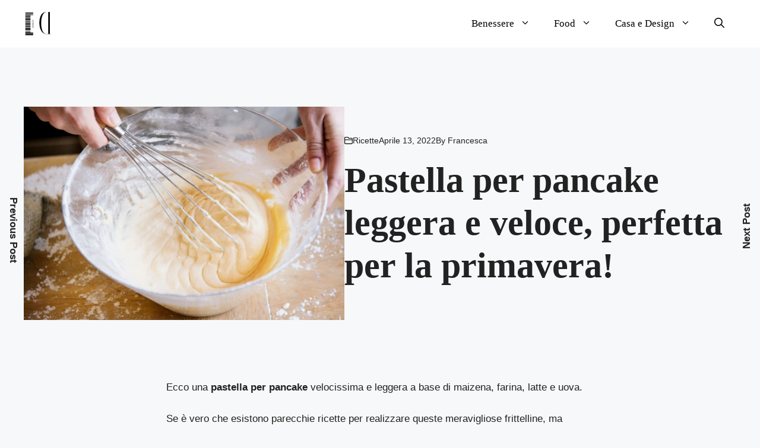

--- FILE ---
content_type: image/svg+xml
request_url: https://donnaup.it/wp-content/uploads/2019/09/Donnaup.svg
body_size: 3292
content:
<svg version="1.1" xmlns="http://www.w3.org/2000/svg" xmlns:xlink="http://www.w3.org/1999/xlink" x="0px" y="0px" viewBox="0 0 608 119" style="enable-background:new 0 0 608 119;" xml:space="preserve">
<style type="text/css">
	.st0{fill:none;stroke:#000000;stroke-width:3.5;stroke-miterlimit:10;}
	.st1{fill:none;stroke:#000000;stroke-width:3;stroke-miterlimit:10;}
	.st2{fill:none;stroke:#E25A5A;stroke-width:3;stroke-miterlimit:10;}
	.st3{fill:none;stroke:#000000;stroke-width:4.6;stroke-miterlimit:10;}
	.st4{fill:none;stroke:#000000;stroke-width:1.5;stroke-miterlimit:10;}
	.st5{fill:none;stroke:#000000;stroke-width:5.6;stroke-miterlimit:10;}
	.st6{fill:none;stroke:#000000;stroke-width:2;stroke-miterlimit:10;}
	.st7{fill:none;stroke:#000000;stroke-width:2.5;stroke-miterlimit:10;}
	.st8{fill:none;stroke:#000000;stroke-width:2.7;stroke-miterlimit:10;}
	.st9{fill:none;stroke:#000000;stroke-width:6.35;stroke-miterlimit:10;}
	.st10{fill:none;stroke:#000000;stroke-width:1.6;stroke-miterlimit:10;}
	.st11{fill:none;stroke:#000000;stroke-width:1.2;stroke-miterlimit:10;}
	.st12{fill:none;stroke:#000000;stroke-width:2.9;stroke-miterlimit:10;}
	.st13{fill:none;stroke:#000000;stroke-width:5;stroke-miterlimit:10;}
	.st14{fill:none;stroke:#000000;stroke-width:6;stroke-miterlimit:10;}
	.st15{fill:none;stroke:#FFFFFF;stroke-width:2;stroke-miterlimit:10;}
	.st16{fill:#E93030;}
	.st17{fill:none;stroke:#E93030;stroke-width:39;stroke-linecap:round;stroke-linejoin:round;stroke-miterlimit:10;}
	.st18{clip-path:url(#SVGID_2_);}

	svg {

		max-width: 800px;
		margin: 0 auto;
	}

	@keyframes offset {

		100% {

			stroke-dashoffset: 0;
		}
	}

	.sub_one line:nth-of-type(1) {

		stroke-dasharray: 40;
		stroke-dashoffset: -40;
		animation: offset 1s ease forwards;
	}

	.sub_one line:nth-of-type(2) {

		stroke-dasharray: 40;
		stroke-dashoffset: -40;
		animation: offset 1s .05s ease forwards;
	}

	.sub_one line:nth-of-type(3) {

		stroke-dasharray: 40;
		stroke-dashoffset: 40;
		animation: offset 1s .1s ease forwards;
	}

	.sub_one line:nth-of-type(4) {

		stroke-dasharray: 40;
		stroke-dashoffset: 40;
		animation: offset 1s .15s ease forwards;
	}

	.sub_one line:nth-of-type(5) {

		stroke-dasharray: 40;
		stroke-dashoffset: 40;
		animation: offset 1s .2s ease forwards;
	}

	.sub_one line:nth-of-type(6) {

		stroke-dasharray: 40;
		stroke-dashoffset: 40;
		animation: offset 1s .25s ease forwards;
	}

	.sub_one line:nth-of-type(7) {

		stroke-dasharray: 40;
		stroke-dashoffset: 40;
		animation: offset 1s .3s ease forwards;
	}

	.sub_one line:nth-of-type(8) {

		stroke-dasharray: 40;
		stroke-dashoffset: 40;
		animation: offset 1s .35s ease forwards;
	}

	.sub_one line:nth-of-type(9) {

		stroke-dasharray: 40;
		stroke-dashoffset: 40;
		animation: offset 1s .4s ease forwards;
	}

	.sub_one line:nth-of-type(10) {

		stroke-dasharray: 40;
		stroke-dashoffset: 40;
		animation: offset 1s .45s ease forwards;
	}

	.sub_one line:nth-of-type(11) {

		stroke-dasharray: 40;
		stroke-dashoffset: 40;
		animation: offset 1s .5s ease forwards;
	}

	.sub_one line:nth-of-type(12) {

		stroke-dasharray: 40;
		stroke-dashoffset: 40;
		animation: offset 1s .55s ease forwards;
	}

	.sub_one line:nth-of-type(13) {

		stroke-dasharray: 40;
		stroke-dashoffset: 40;
		animation: offset 1s .6s ease forwards;
	}

	.sub_one line:nth-of-type(14) {

		stroke-dasharray: 40;
		stroke-dashoffset: 40;
		animation: offset 1s .65s ease forwards;
	}

	.sub_one line:nth-of-type(15) {

		stroke-dasharray: 40;
		stroke-dashoffset: 40;
		animation: offset 1s .7s ease forwards;
	}

	.sub_one line:nth-of-type(16) {

		stroke-dasharray: 40;
		stroke-dashoffset: 40;
		animation: offset 1s .75s ease forwards;
	}

	.sub_one line:nth-of-type(17) {

		stroke-dasharray: 40;
		stroke-dashoffset: 40;
		animation: offset 1s .8s ease forwards;
	}

	.sub_one line:nth-of-type(18) {

		stroke-dasharray: 40;
		stroke-dashoffset: 40;
		animation: offset 1s .85s ease forwards;
	}

	.sub_one line:nth-of-type(19) {

		stroke-dasharray: 40;
		stroke-dashoffset: 40;
		animation: offset 1s .9s ease forwards;
	}

	.sub_one line:nth-of-type(20) {

		stroke-dasharray: 40;
		stroke-dashoffset: 40;
		animation: offset 1s .95s ease forwards;
	}

	.sub_one line:nth-of-type(21) {

		stroke-dasharray: 40;
		stroke-dashoffset: 40;
		animation: offset 1s 1s ease forwards;
	}

	.sub_one line:nth-of-type(22) {

		stroke-dasharray: 40;
		stroke-dashoffset: 40;
		animation: offset 1s 1.05s ease forwards;
	}

	@keyframes fade_in {

    	100% {

    		opacity: 1;
    	}
    }

    .sub_two {

    	opacity: 0;
    	animation: fade_in 1s .5s linear forwards;
    }

    @keyframes rotate {

    	50% {

    		opacity: 1;
    	}

    	100% {

            opacity: 1;
    		transform: rotateY(1080deg);
    	}
    }

    .txt path:nth-of-type(1) {

        opacity: 0;
        transform-origin: 104.7px 56.4px;
        transform: rotateY(0deg);
        animation: rotate 2.5s 1s ease forwards;
    }

    .txt path:nth-of-type(2) {

        opacity: 0;
        animation: fade_in 1s 2.6s ease forwards;
    }

    .txt path:nth-of-type(3) {

        opacity: 0;
        animation: fade_in 1s 2.7s ease forwards;
    }

    .txt path:nth-of-type(4) {

        opacity: 0;
        animation: fade_in 1s 2.8s ease forwards;
    }

    .txt path:nth-of-type(5) {

        opacity: 0;
        animation: fade_in 1s 2.9s ease forwards;
    }

    @keyframes pop_up {

    	60% {

    		transform: scale(1.1);
    	}

    	70% {

    		transform: scale(.9);
    	}

    	80% {

    		transform: scale(1.05);
    	}

    	90% {

    		transform: scale(.95);
    	}

    	100% {

    		transform: scale(1);
    	}
    }

    .sub_three {

        transform-origin: 534.7px 28.1px;
    	transform: scale(0);
    	animation: pop_up .85s 3s cubic-bezier(.74,.02,.36,.97) forwards;
    }

    .sub_four polyline:nth-of-type(1) {

    	stroke-dasharray: 150;
    	stroke-dashoffset: 150;
    	animation: offset 2s 4s ease-out forwards;
    }

    .sub_four polyline:nth-of-type(2) {

    	stroke-dasharray: 150;
    	stroke-dashoffset: 150;
    	animation: offset 2s 4.05s ease-out forwards;
    }

    .sub_four polyline:nth-of-type(3) {

    	stroke-dasharray: 150;
    	stroke-dashoffset: 150;
    	animation: offset 2s 4.1s ease-out forwards;
    }
</style>
<g class="sub_one">
	<line class="st0" x1="45.9" y1="7.6" x2="7.8" y2="7.6"/>
	<line class="st1" x1="46" y1="13.1" x2="7.8" y2="13.1"/>
	<line class="st1" x1="7.8" y1="18.4" x2="46" y2="18.4"/>
	<line class="st3" x1="7.8" y1="24.4" x2="33.5" y2="24.4"/>
	<line class="st4" x1="7.7" y1="29" x2="33.4" y2="29"/>
	<line class="st1" x1="7.7" y1="32.8" x2="33.4" y2="32.8"/>
	<line class="st5" x1="7.8" y1="39" x2="33.4" y2="39"/>
	<line class="st6" x1="7.7" y1="44.9" x2="33.4" y2="44.9"/>
	<line class="st1" x1="7.7" y1="49.4" x2="33.5" y2="49.4"/>
	<line class="st1" x1="7.7" y1="55.4" x2="33.4" y2="55.4"/>
	<line class="st1" x1="7.8" y1="59.3" x2="33.4" y2="59.3"/>
	<line class="st1" x1="7.7" y1="63.1" x2="33.5" y2="63.1"/>
	<line class="st7" x1="7.7" y1="67.6" x2="33.4" y2="67.6"/>
	<line class="st1" x1="7.8" y1="72.2" x2="33.5" y2="72.2"/>
	<line class="st8" x1="7.8" y1="76.7" x2="33.4" y2="76.7"/>
	<line class="st4" x1="7.7" y1="81" x2="33.4" y2="81"/>
	<line class="st9" x1="7.7" y1="85.5" x2="33.4" y2="85.5"/>
	<line class="st10" x1="7.8" y1="91.1" x2="33.4" y2="91.1"/>
	<line class="st11" x1="7.8" y1="94.6" x2="33.4" y2="94.6"/>
	<line class="st12" x1="7.8" y1="99.4" x2="33.5" y2="99.4"/>
	<line class="st13" x1="7.7" y1="104.3" x2="45.8" y2="104.3"/>
	<line class="st14" x1="7.7" y1="111.7" x2="45.8" y2="111.7"/>
</g>
<g class="sub_two">
	<rect x="34.4" y="19.5" class="st15" width="20.1" height="81.4"/>
	<path d="M42,79.3v-2c0-1.6,1.1-2.6,2.7-2.6c1.6,0,2.8,1,2.8,2.6v2H42z M46.9,78.5v-1.2c0-1.3-0.9-1.9-2.2-1.9
		c-1.1,0-2.1,0.6-2.1,1.9v1.2H46.9z"/>
	<path d="M44.7,68.7c1.5,0,2.9,0.9,2.9,2.6c0,1.6-1.3,2.6-2.9,2.6c-1.6,0-2.9-0.9-2.9-2.6C41.9,69.6,43.1,68.7,44.7,68.7z M44.8,73
		c1.2,0,2.3-0.6,2.3-1.8c0-1.3-1.1-1.8-2.3-1.8s-2.2,0.6-2.2,1.8C42.5,72.5,43.6,73,44.8,73z"/>
	<path d="M47.6,67.5H42v-1c1.3-0.8,4.1-2.5,4.7-2.8l0,0c-0.7,0.1-1.6,0-2.5,0H42V63h5.6v0.9c-1.2,0.7-4.2,2.5-4.8,2.9l0,0
		c0.6,0,1.6,0,2.6,0h2.2V67.5z"/>
	<path d="M47.6,61.5H42v-1c1.3-0.8,4.1-2.5,4.7-2.8l0,0c-0.7,0.1-1.6,0-2.5,0H42V57h5.6v0.9c-1.2,0.7-4.2,2.5-4.8,2.9l0,0
		c0.6,0,1.6,0,2.6,0h2.2V61.5z"/>
	<path d="M45.9,54.8l1.7,0.6v0.7l-5.6-2v-0.9l5.6-2.1v0.8l-1.7,0.6V54.8z M45.3,52.7c-1.5,0.5-2.2,0.8-2.7,0.9l0,0
		c0.5,0.1,1.4,0.5,2.7,0.9V52.7z"/>
	<path d="M42,49.8h3.3c1.3,0,1.7-0.7,1.7-1.4c0-0.8-0.4-1.4-1.7-1.4H42v-0.7h3.3c1.8,0,2.3,1,2.3,2.2s-0.6,2.2-2.3,2.2H42V49.8z"/>
	<path d="M42,44.7v-2.1c0-1.1,0.6-1.8,1.6-1.8c1.1,0,1.7,0.8,1.7,1.9V44h2.3v0.7H42z M44.7,44v-1.3c0-0.8-0.4-1.1-1-1.1
		c-0.7,0-1,0.5-1,1.1V44H44.7z"/>
</g>
<g class="txt">
    <path d="M98.1,3.3c15.6,0,27.9,4.8,37,14.3s13.6,22.2,13.6,37.9c0,15.5-4.8,28.3-14.4,38.4
	C124.7,104,112.6,109,98.1,109H60.1v-0.5h9.5V3.8h-9.5V3.3H98.1z M82,3.8v104.8h14.9c12.2,0,21.6-4.8,28.2-14.5s9.9-22.2,9.9-37.6
	c0-14.8-3.5-27.3-10.4-37.4C117.6,8.8,108.3,3.8,96.7,3.8H82z"/>
    <path d="M239.2,16c8.5,9.9,12.8,22.9,12.8,38.9c0,15.8-4.6,28.9-13.7,39.4c-9.1,10.5-20.8,15.7-35,15.7
	c-15.4,0-27.4-5-35.9-14.9s-12.8-23-12.8-39c0-15.8,4.6-28.9,13.7-39.3s20.8-15.6,35-15.6C218.8,1.1,230.7,6.1,239.2,16z
	 M229.7,94.5c5.7-9.9,8.5-22.8,8.5-38.7c0-15.3-3-28.1-9-38.5S214.7,1.7,203.4,1.7c-11.9,0-20.7,4.9-26.3,14.8
	c-5.7,9.9-8.5,22.8-8.5,38.7c0,15.3,3,28.2,9,38.6c6,10.4,14.6,15.6,25.9,15.6C215.3,109.4,224,104.4,229.7,94.5z"/>
    <path d="M261.3,4.8v84.9c0,6.3,1,11.1,2.9,14.2c2,3.1,4.4,4.7,7.3,4.7h0.8v0.5h-21.1v-0.5c6.3,0,9.5-6.3,9.5-18.9V3.8
	h-9.5V3.3h23.3l58.4,100.1V22.6c0-6.3-1-11.1-2.9-14.2c-2-3.1-4.4-4.7-7.3-4.7h-0.8V3.3H343v0.5c-6.3,0-9.5,6.3-9.5,18.9V109h-10.6
	L261.3,4.8z"/>
    <path d="M359.3,4.8v84.9c0,6.3,1,11.1,2.9,14.2c2,3.1,4.4,4.7,7.3,4.7h0.8v0.5h-21.1v-0.5c6.3,0,9.5-6.3,9.5-18.9V3.8
	h-9.5V3.3h23.3l58.4,100.1V22.6c0-6.3-1-11.1-2.9-14.2c-2-3.1-4.4-4.7-7.3-4.7h-0.8V3.3H441v0.5c-6.3,0-9.5,6.3-9.5,18.9V109h-10.6
	L359.3,4.8z"/>
    <path d="M459.7,109.1v0.5h-25.7v-0.5h0.6c3.2,0,5.9-1.4,7.9-4.3c2.1-2.9,4.1-7,6-12.3l32.3-88.6h5.6l41.1,105.2h8.5
	v0.5h-31.7v-0.5h10l-17.5-44.8h-37.3l-10.3,28.4c-1.9,4.4-2.1,8.3-0.5,11.6c1.6,3.3,4.9,4.9,10,4.9H459.7z M459.6,63.8h37l-19-49.1
	L459.6,63.8z"/>
</g>
<g class="sub_three">
	<path class="st16" d="M519.9,11.4c0.2-0.5,0.6-1.1,0.9-1.5c2.1-2.7,5.1-4.6,8.4-5.4c1-0.2,2.1-0.3,2.9,0.2c0.8,0.5,1.2,1.5,1.2,2.5
		c0,1.6-0.8,3.2-1.6,4.6c-5.2,8.9-11.6,17-16.3,26.2c-0.8,1.5-1.4,3.1-2,4.7c-0.5,1.4-1,2.8-0.9,4.2c0.2,3.4,5.3,1,6.8,0.2
		c1.9-1,3.8-2.4,5.5-3.9c3.5-3.1,7.1-6.1,10.1-9.7l0.1-0.1c3.3-5.4,4.9-12.7,10.3-16.4c0.7-0.5,1.7,0.2,1.5,1
		c-1.7,6.5-8.7,10.8-10.5,17.4c-0.7,2.3-1.3,4.4-1.3,6.9c0,0.5,0.3,1,0.8,1c0.7,0,1.5,0,2.2,0c0.3,0,0.6-0.1,0.9-0.2
		c0.4-0.2,0.7-0.7,0.9-1.1c0.6-1.2,1.1-2.5,1.6-3.8c0.1-0.1,0.1-0.3,0.2-0.4c0-0.1,0.2-0.3,0.2-0.4c0.2-0.5,0.3-1.1,0.6-1.6
		c0.7-2.1,1.3-4.3,1.9-6.4c0.2-0.6,0.9-0.9,1.4-0.5c0.9,0.6,0.3,2.3,0,3.1c-0.2,0.9-0.6,1.7-0.9,2.6c-0.3,0.8-0.7,1.5-0.8,2.3
		c0,0.2,0,0.4,0,0.6c0.1,0.4,0.6,0.5,0.9,0.6c1.5,0.4,3.1,0,4.5-0.8s2.4-2,3.3-3.3c0.4-0.6,0.8-1.2,1-1.9c0.1-0.4,0.2-1-0.2-1.3
		c-0.2-0.2-0.6-0.2-0.9-0.1c-0.5,0.1-1.1,0.3-1.6,0.6c-1.7,0.8-3.4,2-4.8,3.3c-0.3,0.3-0.6,0.7-1,0.8c-0.5,0.1-0.4-0.5-0.3-0.8
		c0.4-0.6,1-1.1,1.6-1.6s1.2-1,1.8-1.5c1-0.8,2.1-1.5,3.3-2c0.6-0.2,1.2-0.4,1.8-0.4s1.2,0.2,1.6,0.7c0.4,0.5,0.5,1.3,0.4,2
		c-0.4,1.9-1.9,3.3-3.3,4.6c-0.4,0.4-0.4,1,0.2,1c1.7-0.2,3.3-0.8,4.9-1.4c1.6-0.7,3.3-1.3,4.9-1.9c0.2-0.1,0.5-0.2,0.7,0
		c0.3,0.1,0.3,0.5,0.1,0.8c-0.2,0.2-0.4,0.4-0.7,0.5c-0.9,0.4-1.9,0.8-2.8,1.1c-1.9,0.6-3.7,1.2-5.6,1.8c-1.8,0.5-3.6,0.9-5.5,1.3
		c-1.7,0.3-3.3,0.1-5-0.2c-0.4-0.1-0.5,0.1-0.6,0.4c-0.9,2.4-2.6,5.4-3.7,7.9c-0.6,1.3-1.2,2.5-2,3.7c-0.6,1-1.4,2.3-2.6,2.6
		c-0.4,0.1-0.8,0-1.2-0.2c-0.9-0.7-0.1-2.2,0.6-2.8c0.3-0.2,0.7-0.3,1-0.4c-0.2,0.1-0.4,0.2-0.7,0.2c0.9-0.6,1.6-1.5,2.2-2.4
		c0.6-0.9,1.3-1.9,1.6-2.9c0.5-1.5-0.9-0.9-2.3-1c-1.1-0.1-2.1-0.9-2.2-2.1c0-1.2,0.2-2.4,0.4-3.6c0.2-0.9-0.9-1.5-1.6-0.8
		c-2.3,2.3-4.8,4.4-7.3,6.5c-2.2,1.9-4.5,3.7-7.4,4.6h-0.1c-1.8,0.5-4.2,0.8-5.7-0.5c-1.2-1.1-1.4-2.9-1.2-4.5
		c0.4-2.9,1.6-5.7,3-8.3c1.5-2.8,3.2-5.5,5-8.1c3.2-4.6,6.2-9.2,9.2-13.9c1.2-1.9,2.4-3.8,3.2-5.9c0.3-0.8,0.4-2-0.5-2.3
		c-0.3-0.1-0.6,0-0.8,0c-3.2,0.7-6.1,2.5-8.1,5c-0.5,0.6-0.9,1.3-0.9,2c0,1.3,1.1,2.3,2.1,3.1c-1.5-0.2-3.1-1-3.4-2.4
		C519.6,12.6,519.7,12,519.9,11.4z M541.5,23.1c-0.2,0.3-0.4,0.7-0.5,1.1c0,0.2-0.1,0.4,0.1,0.6c0.1,0.2,0.3,0.2,0.5,0.2
		c0.6,0,0.9-0.5,1.2-0.9c0.5-0.5,0.9-1.1,1.3-1.7c0.4-0.6,0.8-1.1,1-1.8c0.1-0.2,0.5-1.2,0-1.3c-0.6,0-1.1,0.4-1.6,0.8
		c-0.5,0.5-0.9,1-1.3,1.6C541.9,22.1,541.7,22.5,541.5,23.1C541.6,23,541.5,23.1,541.5,23.1z"/>
</g>
<g>
    <g>
        <defs>
            <path id="SVGID_1_" d="M581.2,14.1c2.1-1.9,4.2-3.9,6.3-5.9c3.9,8.9,8.8,17.3,12.7,26.1c-2.9-0.5-5.2-0.9-8.3-1.3
		    c0.2,0-3.9,13.6-4.4,14.8c-1.8,5-4,9.9-6.5,14.6c-5,9.4-11.2,18.1-18.7,25.6c-3.2,3.2-6.6,6.3-10.2,9.1c-1.8,1.4-3.7,2.8-5.7,3.9
		    c-1,0.6-2.1,1.2-3.1,1.7c-0.5,0.2-0.9,0.5-1.4,0.7c-0.1,0-0.8,0.3-0.8,0.3c0.8-2.3,2.6-4.2,4.2-6c1.8-2,3.6-4,5.2-6.1
		    c3.6-4.6,6.7-9.5,9.5-14.7c5.4-10.1,9.2-21,11.4-32.3c0.8-4.2,1.2-8.5,1.5-12.8c0-0.1,0.2-2,0-2c-3.1-0.5-4.4-0.8-7.3-1.3
		    c0.2-0.2,0.8-0.7,1.2-1.1C571.8,22.8,576.3,18.6,581.2,14.1z"/>
        </defs>
        <clipPath id="SVGID_2_">
            <use xlink:href="#SVGID_1_"  style="overflow:visible;"/>
        </clipPath>
    </g>
    <g class="st18 sub_four">
    	<polyline class="st17" opacity=".33" points="539.8,104.8 562.7,82.8 575.8,57.7 581.8,36.5 588,6.3 "/>
    	<polyline class="st17" opacity=".66" points="539.8,104.8 562.7,82.8 575.8,57.7 581.8,36.5 588,6.3 "/>
    	<polyline class="st17" points="539.8,104.8 562.7,82.8 575.8,57.7 581.8,36.5 588,6.3 "/>
    </g>
</g>
</svg>